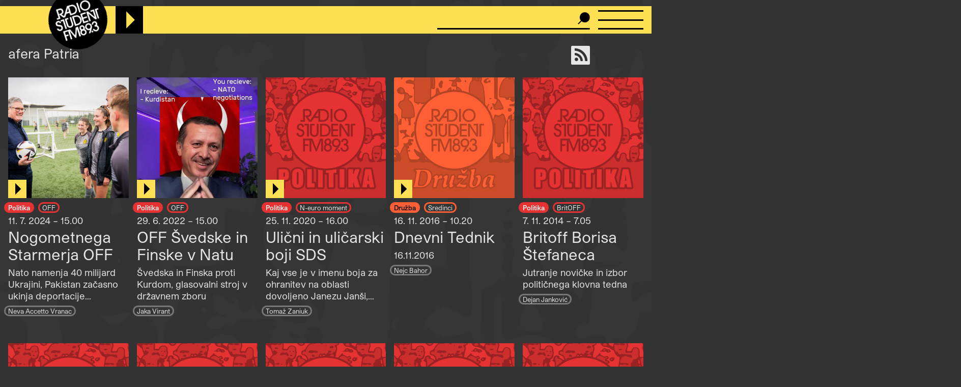

--- FILE ---
content_type: text/html; charset=UTF-8
request_url: https://radiostudent.si/oznake/afera-patria
body_size: 8184
content:
<!DOCTYPE html>
<html lang="sl" dir="ltr" prefix="og: https://ogp.me/ns#">
  <head>
    <meta charset="utf-8" />
<script>var _paq = _paq || [];(function(){var u=(("https:" == document.location.protocol) ? "https://anal.radiostudent.si/" : "http://anal.radiostudent.si/");_paq.push(["setSiteId", "1"]);_paq.push(["setTrackerUrl", u+"matomo.php"]);_paq.push(["setDoNotTrack", 1]);if (!window.matomo_search_results_active) {_paq.push(["trackPageView"]);}_paq.push(["setIgnoreClasses", ["no-tracking","colorbox"]]);_paq.push(["enableLinkTracking"]);var d=document,g=d.createElement("script"),s=d.getElementsByTagName("script")[0];g.type="text/javascript";g.defer=true;g.async=true;g.src=u+"matomo.js";s.parentNode.insertBefore(g,s);})();</script>
<meta name="robots" content="index, follow" />
<link rel="canonical" href="https://radiostudent.si/oznake/afera-patria" />
<meta property="og:site_name" content="Radio Študent" />
<meta property="og:url" content="https://radiostudent.si/oznake/afera-patria" />
<meta name="twitter:card" content="summary" />
<meta name="twitter:site" content="@radiostudent" />
<meta name="twitter:title" content="afera Patria" />
<meta name="twitter:creator" content="@radiostudent" />
<meta name="Generator" content="Drupal 11 (https://www.drupal.org)" />
<meta name="MobileOptimized" content="width" />
<meta name="HandheldFriendly" content="true" />
<meta name="viewport" content="width=device-width, initial-scale=1.0" />
<link rel="icon" href="/sites/default/files/favicon_3.ico" type="image/vnd.microsoft.icon" />

    <meta name="theme-color" content="#ffd200" />
    <title>afera Patria | Radio Študent</title>
    <link rel="stylesheet" media="all" href="/sites/default/files/css/css_7QG5zM5fhf5SlkHakfQIfcJ5YBR4EbU1Rs7csXeG3E0.css?delta=0&amp;language=sl&amp;theme=ereshnv&amp;include=eJw9i1EOgzAMQy-UNUdCbZOxipCgpGVw-6Ex7cd-1pPrwtS6-ZRrNadmin9KTzftrATVxLzYgZvkpsDO8dIdZ7GS5RH9lKYz8NGvXpB8bFnSb4LHtDd-B14vG145IM7ovGLJwXC7b6bVaAh_AAYsOmg" />
<link rel="stylesheet" media="all" href="/sites/default/files/css/css_NY3ivfxrNVDtKaPFjlZceyWwEESidKB--87hHsy7nUE.css?delta=1&amp;language=sl&amp;theme=ereshnv&amp;include=eJw9i1EOgzAMQy-UNUdCbZOxipCgpGVw-6Ex7cd-1pPrwtS6-ZRrNadmin9KTzftrATVxLzYgZvkpsDO8dIdZ7GS5RH9lKYz8NGvXpB8bFnSb4LHtDd-B14vG145IM7ovGLJwXC7b6bVaAh_AAYsOmg" />

    
  </head>

  <body class="taxonomy-term-bundle-aktualno_politicne_oznake path-taxonomy" temna-tema>
    
    <header class="layout-header" role="banner">
  <div id="block-ereshnv-branding">
  
    
        <a href="/" rel="home">
      <img src="/themes/custom/ereshnv/logo.svg" alt="Vstopna stran" fetchpriority="high" />
    </a>
      
</div>


  <div id="player-container"></div>
  <div class="search-bar">
    <form action="/iskanje" method="GET">
      <input name="niz" type="text">
      <input type="submit" style="display: none">
    </form>
  </div>
  <details id="nav-meni">
    <summary>
      <div id="menu-btn">
        <span></span>
        <span></span>
        <span></span>
      </div>
    </summary>

    <div class="layout-sidemenu">
      <nav role="navigation">
        <ul>
          <li>
            <a href="/" data-drupal-link-system-path="<front>" class="is-active">Vstopna stran</a>
          </li>
        </ul>
      </nav>
      <nav id="search-sidemenu-container">
        <ul>
          <li>
            <form action="/iskanje" method="GET" id="search-sidemenu">
              <input name="niz" type="text" placeholder="Išči">
            </form>
          </li>
        </ul>
      </nav>
      <nav role="navigation" aria-labelledby="block-mainnavigation-menu" id="block-mainnavigation">
            
  <h2 class="visually-hidden" id="block-mainnavigation-menu">Navigacijski meni</h2>
  

        <button class="zapri-meni"></button>
              <ul>
              <li>
        <a href="/program" data-drupal-link-system-path="program">Program</a>
              </li>
          <li>
        <a href="/politika" data-drupal-link-system-path="taxonomy/term/125">Politika</a>
              </li>
          <li>
        <a href="/glasba" data-drupal-link-system-path="taxonomy/term/123">Glasba</a>
              </li>
          <li>
        <a href="/kultura" data-drupal-link-system-path="taxonomy/term/127">Kultura</a>
              </li>
          <li>
        <a href="/druzba" data-drupal-link-system-path="taxonomy/term/126">Družba</a>
              </li>
          <li>
        <a href="/univerza" data-drupal-link-system-path="taxonomy/term/38002">Univerza</a>
              </li>
          <li>
        <a href="/znanost" data-drupal-link-system-path="taxonomy/term/46552">Znanost</a>
              </li>
          <li>
        <a href="/rtvs-prispevki" data-drupal-link-system-path="rtvs-prispevki">RTVŠ</a>
              </li>
          <li>
        <a href="/ostalo" title="Ostale vsebine" data-drupal-link-system-path="taxonomy/term/6161">Ostalo</a>
              </li>
          <li>
        <a href="/glasbena-oprema" data-drupal-link-system-path="glasbena-oprema">Glasbena oprema</a>
              </li>
          <li>
        <a href="/rs-hit" data-drupal-link-system-path="rs-hit">RŠ hit</a>
              </li>
          <li>
        <a href="/danasnji-mestni-napovednik" data-drupal-link-system-path="danasnji-mestni-napovednik">Mestni napovednik</a>
              </li>
          <li>
        <a href="/glasbeno-dogajanje" data-drupal-link-system-path="node/16553">Koncertni zapovednik</a>
              </li>
          <li>
        <a href="/#nedavni-komentarji" data-drupal-link-system-path="&lt;front&gt;">Komentarji</a>
              </li>
          <li>
        <a href="https://old.radiostudent.si" target="_blank" rel="noopener">Arhiv</a>
              </li>
          <li>
        <a href="https://radiostudent.si/donacije" target="_blank" rel="noopener">Podpri RŠ</a>
              </li>
          <li>
        <a href="https://trgovina.radiostudent.si" target="_blank" rel="noopener">Trgovina</a>
              </li>
        </ul>
  

  </nav>
<nav role="navigation" aria-labelledby="block-sociallinks-menu" id="block-sociallinks">
            
  <h2 class="visually-hidden" id="block-sociallinks-menu">Social links</h2>
  

                <ul class="clearfix">
              <li>
          <a target="_blank" href="https://obvestila.radiostudent.si/subscription/oNzBJAlbKM?locale=sl-SI">
            <i class="fa fa-envelope"></i>
          </a>
        </li>
              <li>
          <a target="_blank" href="https://zars.bandcamp.com/">
            <i class="fa fa-bandcamp"></i>
          </a>
        </li>
              <li>
          <a target="_blank" href="https://www.youtube.com/user/radiostudent893">
            <i class="fa fa-youtube"></i>
          </a>
        </li>
              <li>
          <a target="_blank" href="https://twitter.com/radiostudent">
            <i class="fa fa-twitter"></i>
          </a>
        </li>
              <li>
          <a target="_blank" href="https://www.facebook.com/radiostudent89.3">
            <i class="fa fa-facebook"></i>
          </a>
        </li>
              <li>
          <a target="_blank" href="https://www.instagram.com/radiostudent/">
            <i class="fa fa-instagram"></i>
          </a>
        </li>
              <li>
          <a target="_blank" href="https://vimeo.com/channels/radio">
            <i class="fa fa-vimeo"></i>
          </a>
        </li>
          </ul>
  

  </nav>
<nav role="navigation" aria-labelledby="block-ereshnv-vmesnik-menu" id="block-ereshnv-vmesnik">
            
  <h2 class="visually-hidden" id="block-ereshnv-vmesnik-menu">Vmesnik</h2>
  

                <ul class="clearfix">
              <li>
          <a href="#spremeni-temo">
            <i class="fa fa-adjust"></i>
          </a>
        </li>
          </ul>
  

  </nav>


    </div>
    <div class="sidemenu-bg"></div>
  </details>
  <div class="rep"></div>
</header>

<div class="body-container">
  <div id="layout-main-overlay"></div>
  <main role="main">
    <div data-drupal-messages-fallback class="hidden"></div>


    <div class="views-element-container" id="block-opis-oddaje-block">
  
    
    <div><div class="view view-opis-oddaje view-id-opis_oddaje view-display-id-block_1 js-view-dom-id-caf626d8759a826678e240fb0680d77b1f5da77ff91b720e2b41e93877f15ffa">
  
  
  
        
      <div class="views-row"><div class="views-field views-field-nothing">  <a href="https://radiostudent.si/oznake/afera-patria/podcast" target="_blank" rel="noopener"><i class="fa fa-rss" title="Naroči se na podcast"></i></a></div><div class="views-field views-field-name">  afera Patria</div><div class="views-field views-field-description__value">  </div></div>

    
        </div>
</div>

  </div>
<div id="block-ereshnv-system-main">
  
    
    <div class="views-element-container"><div class="view view-taxonomy-term view-id-taxonomy_term view-display-id-page_1 js-view-dom-id-e17a45ea1d44e755f66a60fa15faa5de5089670b1097c2ee49a9d353384af71e">
  
  
  
        
      <div class="views-view-grid-container">
  <div class="views-view-grid">
            <div class="views-item"><div class="node node--type-prispevek node--is-teaser node--promoted node--view-mode-teaser kategorija-">
  
<div  class="glava">
        <div class="field field--name-field-slika-media field--type-entity-reference field--label-hidden field__item"><div>
  
              <div class="field field--name-field-media-image field--type-image field--label-hidden field__item">  <a href="/politika/off/nogometnega-starmerja-off" hreflang="sl">


<img loading="lazy" src="/sites/default/files/styles/thumbnail_grid/public/2024-07/53673698543_7a65a73a46_b.jpg?h=199d8c1f&amp;itok=fbuWBViF" width="420" height="420" alt="" class="image image-style-thumbnail-grid" />


</a>
</div>
      <div class="field field--name-field-avtorstvo-slike field--type-string field--label-hidden">
  <div>Vir: Flickr</div>
</div>

</div>
</div>
            <div class="field field--name-field-posnetek-oddaje field--type-entity-reference field--label-hidden field__item"><div>
  
    <div class="field field--name-field-media-audio-file field--type-file field--label-visually_hidden">
    <div class="field__label visually-hidden">Audio file</div>
              <div class="field__item"><audio-file controls="controls" node-title="Nogometnega Starmerja OFF" node-url="/politika/off/nogometnega-starmerja-off">
  <a href="/sites/default/files/posnetki/off/2024-07-11-off-nogometnega-starmerja-off_0.mp3" target="_blank">
    Predvajaj
  </a>
</audio-file>
</div>
          </div>

</div>
</div>
      
  </div>  <div class="field field--name-field-oddaja-tip field--type-entity-reference field--label-hidden field__items">
                      <div class="field__item kategorija-125 oddaja-level-0 krovna-kategorija je-kategorija oddaja-tip-125"><a href="/politika" hreflang="sl">Politika</a></div>
                      <div class="field__item kategorija-125 oddaja-level-2 je-kategorija oddaja-tip-8"><a href="/politika/off" hreflang="sl">OFF</a></div>
      </div>
            <div class="field field--name-field-v-etru field--type-datetime field--label-hidden field__item">11. 7. 2024 – 15.00
</div>
      <div class="field field--name-title field--type-string field--label-hidden"><a href="/politika/off/nogometnega-starmerja-off" hreflang="sl">Nogometnega Starmerja OFF</a></div>
            <div class="field field--name-field-podnaslov field--type-string field--label-hidden field__item">Nato namenja 40 milijard Ukrajini, Pakistan začasno ukinja deportacije Afganistancev</div>
            <div class="field field--name-uid field--type-string field--label-hidden"><a href="/ljudje/neva-accetto-vranac" hreflang="sl">Neva Accetto Vranac</a></div>
  
</div>
</div>
        <div class="views-item"><div class="node node--type-prispevek node--is-teaser node--promoted node--view-mode-teaser kategorija-">
  
<div  class="glava">
        <div class="field field--name-field-slika-media field--type-entity-reference field--label-hidden field__item"><div>
  
              <div class="field field--name-field-media-image field--type-image field--label-hidden field__item">  <a href="/politika/off/off-svedske-in-finske-v-natu" hreflang="sl">


<img loading="lazy" src="/sites/default/files/styles/thumbnail_grid/public/slike/2022-06-29-off-svedske-in-finske-v-natu-139244.jpg?h=70bd4273&amp;itok=QKQjR8wI" width="420" height="420" class="image image-style-thumbnail-grid" />


</a>
</div>
      
</div>
</div>
            <div class="field field--name-field-posnetek-oddaje field--type-entity-reference field--label-hidden field__item"><div>
  
    <div class="field field--name-field-media-audio-file field--type-file field--label-visually_hidden">
    <div class="field__label visually-hidden">Audio file</div>
              <div class="field__item"><audio-file controls="controls" node-title="OFF Švedske in Finske v Natu" node-url="/politika/off/off-svedske-in-finske-v-natu">
  <a href="/sites/default/files/posnetki/off/2022-06-29-off-off-svedske-in-finske-v-natu.mp3" target="_blank">
    Predvajaj
  </a>
</audio-file>
</div>
          </div>

</div>
</div>
      
  </div>  <div class="field field--name-field-oddaja-tip field--type-entity-reference field--label-hidden field__items">
                      <div class="field__item kategorija-125 oddaja-level-0 krovna-kategorija je-kategorija oddaja-tip-125"><a href="/politika" hreflang="sl">Politika</a></div>
                      <div class="field__item kategorija-125 oddaja-level-2 je-kategorija oddaja-tip-8"><a href="/politika/off" hreflang="sl">OFF</a></div>
      </div>
            <div class="field field--name-field-v-etru field--type-datetime field--label-hidden field__item">29. 6. 2022 – 15.00
</div>
      <div class="field field--name-title field--type-string field--label-hidden"><a href="/politika/off/off-svedske-in-finske-v-natu" hreflang="sl">OFF Švedske in Finske v Natu</a></div>
            <div class="field field--name-field-podnaslov field--type-string field--label-hidden field__item">Švedska in Finska proti Kurdom, glasovalni stroj v državnem zboru</div>
            <div class="field field--name-uid field--type-string field--label-hidden"><a href="/ljudje/jaka-virant" hreflang="sl">Jaka Virant</a></div>
  
</div>
</div>
        <div class="views-item"><div class="node node--type-prispevek node--is-teaser node--promoted node--view-mode-teaser kategorija-">
  
<div  class="glava">
        <div class="field field--name-field-slika-media field--type-entity-reference field--label-hidden field__item"><div>
  
              <div class="field field--name-field-media-image field--type-image field--label-hidden field__item">  <a href="/politika/n-euro-moment/ulicni-in-ulicarski-boji-sds" hreflang="sl">

<div class="slika-nima-avtorstva">

<img loading="lazy" class="slika-nima-avtorstva image image-style-thumbnail-grid" title="Slika nima avtorstva!" src="/sites/default/files/styles/thumbnail_grid/public/politika.png?itok=s_wdN6Im" width="420" height="420" />

</div>

</a>
</div>
      
</div>
</div>
            <div class="field field--name-field-posnetek-oddaje field--type-entity-reference field--label-hidden field__item"><div>
  
    <div class="field field--name-field-media-audio-file field--type-file field--label-visually_hidden">
    <div class="field__label visually-hidden">Audio file</div>
              <div class="field__item"><audio-file controls="controls" node-title="Ulični in uličarski boji SDS" node-url="/politika/n-euro-moment/ulicni-in-ulicarski-boji-sds">
  <a href="/sites/default/files/posnetki/n-euro-moment/2020-11-25-n-euro-moment-uli%C4%8Dni-in-uli%C4%8Darski-boji-sds.mp3" target="_blank">
    Predvajaj
  </a>
</audio-file>
</div>
          </div>

</div>
</div>
      
  </div>  <div class="field field--name-field-oddaja-tip field--type-entity-reference field--label-hidden field__items">
                      <div class="field__item kategorija-125 oddaja-level-0 krovna-kategorija je-kategorija oddaja-tip-125"><a href="/politika" hreflang="sl">Politika</a></div>
                      <div class="field__item kategorija-125 oddaja-level-2 je-kategorija oddaja-tip-18"><a href="/politika/n-euro-moment" hreflang="sl">N-euro moment</a></div>
      </div>
            <div class="field field--name-field-v-etru field--type-datetime field--label-hidden field__item">25. 11. 2020 – 16.00
</div>
      <div class="field field--name-title field--type-string field--label-hidden"><a href="/politika/n-euro-moment/ulicni-in-ulicarski-boji-sds" hreflang="sl">Ulični in uličarski boji SDS</a></div>
            <div class="field field--name-field-podnaslov field--type-string field--label-hidden field__item">Kaj vse je v imenu boja za ohranitev na oblasti dovoljeno Janezu Janši, poslancem in drugim članom SDS?</div>
            <div class="field field--name-uid field--type-string field--label-hidden"><a href="/ljudje/tomaz-zaniuk" hreflang="sl">Tomaž Zaniuk</a></div>
  
</div>
</div>
        <div class="views-item"><div class="node node--type-prispevek node--is-teaser node--promoted node--view-mode-teaser kategorija-">
  
<div  class="glava">
        <div class="field field--name-field-slika-media field--type-entity-reference field--label-hidden field__item"><div>
  
              <div class="field field--name-field-media-image field--type-image field--label-hidden field__item">  <a href="/druzba/sredinci/dnevni-tednik-5" hreflang="sl">

<div class="slika-nima-avtorstva">

<img loading="lazy" class="slika-nima-avtorstva image image-style-thumbnail-grid" title="Slika nima avtorstva!" src="/sites/default/files/styles/thumbnail_grid/public/druzba.png?itok=Soim_ZCU" width="420" height="420" />

</div>

</a>
</div>
      
</div>
</div>
            <div class="field field--name-field-posnetek-oddaje field--type-entity-reference field--label-hidden field__item"><div>
  
    <div class="field field--name-field-media-audio-file field--type-file field--label-visually_hidden">
    <div class="field__label visually-hidden">Audio file</div>
              <div class="field__item"><audio-file controls="controls" node-title="Dnevni Tednik" node-url="/druzba/sredinci/dnevni-tednik-5">
  <a href="/sites/default/files/posnetki/Sredopetne%20klinke/2016-11-16-sredopetne-klinke-dnevni-tednik.mp3" target="_blank">
    Predvajaj
  </a>
</audio-file>
</div>
          </div>

</div>
</div>
      
  </div>  <div class="field field--name-field-oddaja-tip field--type-entity-reference field--label-hidden field__items">
                      <div class="field__item kategorija-126 oddaja-level-0 krovna-kategorija je-kategorija oddaja-tip-126"><a href="/druzba" hreflang="sl">Družba</a></div>
                      <div class="field__item kategorija-126 oddaja-level-2 je-kategorija oddaja-tip-17589"><a href="/druzba/sredinci" hreflang="sl">Sredinci</a></div>
      </div>
            <div class="field field--name-field-v-etru field--type-datetime field--label-hidden field__item">16. 11. 2016 – 10.20
</div>
      <div class="field field--name-title field--type-string field--label-hidden"><a href="/druzba/sredinci/dnevni-tednik-5" hreflang="sl">Dnevni Tednik</a></div>
            <div class="field field--name-field-podnaslov field--type-string field--label-hidden field__item">16.11.2016</div>
            <div class="field field--name-uid field--type-string field--label-hidden"><a href="/ljudje/nejc-bahor" hreflang="sl">Nejc Bahor</a></div>
  
</div>
</div>
                <div class="views-item"><div class="node node--type-prispevek node--is-teaser node--promoted node--view-mode-teaser kategorija-">
  
<div  class="glava">
        <div class="field field--name-field-slika-media field--type-entity-reference field--label-hidden field__item"><div>
  
              <div class="field field--name-field-media-image field--type-image field--label-hidden field__item">  <a href="/politika/britoff/britoff-borisa-stefaneca" hreflang="sl">

<div class="slika-nima-avtorstva">

<img loading="lazy" class="slika-nima-avtorstva image image-style-thumbnail-grid" title="Slika nima avtorstva!" src="/sites/default/files/styles/thumbnail_grid/public/politika.png?itok=s_wdN6Im" width="420" height="420" />

</div>

</a>
</div>
      
</div>
</div>

  </div>  <div class="field field--name-field-oddaja-tip field--type-entity-reference field--label-hidden field__items">
                      <div class="field__item kategorija-125 oddaja-level-0 krovna-kategorija je-kategorija oddaja-tip-125"><a href="/politika" hreflang="sl">Politika</a></div>
                      <div class="field__item kategorija-125 oddaja-level-2 je-kategorija oddaja-tip-738"><a href="/politika/britoff" hreflang="sl">BritOFF</a></div>
      </div>
            <div class="field field--name-field-v-etru field--type-datetime field--label-hidden field__item">7. 11. 2014 – 7.05
</div>
      <div class="field field--name-title field--type-string field--label-hidden"><a href="/politika/britoff/britoff-borisa-stefaneca" hreflang="sl">Britoff Borisa Štefaneca</a></div>
            <div class="field field--name-field-podnaslov field--type-string field--label-hidden field__item">Jutranje novičke in izbor političnega klovna tedna</div>
            <div class="field field--name-uid field--type-string field--label-hidden"><a href="/ljudje/dejan-jankovic" hreflang="sl">Dejan Janković</a></div>
  
</div>
</div>
        <div class="views-item"><div class="node node--type-prispevek node--is-teaser node--promoted node--view-mode-teaser kategorija-">
  
<div  class="glava">
        <div class="field field--name-field-slika-media field--type-entity-reference field--label-hidden field__item"><div>
  
              <div class="field field--name-field-media-image field--type-image field--label-hidden field__item">  <a href="/politika/n-euro-moment/zvita-podlasica-2014" hreflang="sl">

<div class="slika-nima-avtorstva">

<img loading="lazy" class="slika-nima-avtorstva image image-style-thumbnail-grid" title="Slika nima avtorstva!" src="/sites/default/files/styles/thumbnail_grid/public/politika.png?itok=s_wdN6Im" width="420" height="420" />

</div>

</a>
</div>
      
</div>
</div>
            <div class="field field--name-field-posnetek-oddaje field--type-entity-reference field--label-hidden field__item"><div>
  
    <div class="field field--name-field-media-audio-file field--type-file field--label-visually_hidden">
    <div class="field__label visually-hidden">Audio file</div>
              <div class="field__item"><audio-file controls="controls" node-title="Zvita podlasica 2014" node-url="/politika/n-euro-moment/zvita-podlasica-2014">
  <a href="/sites/default/files/posnetki/N-euro%20moment/2014-06-18-n-euro-moment-zvita-podlasica-2014.mp3" target="_blank">
    Predvajaj
  </a>
</audio-file>
</div>
          </div>

</div>
</div>
      
  </div>  <div class="field field--name-field-oddaja-tip field--type-entity-reference field--label-hidden field__items">
                      <div class="field__item kategorija-125 oddaja-level-0 krovna-kategorija je-kategorija oddaja-tip-125"><a href="/politika" hreflang="sl">Politika</a></div>
                      <div class="field__item kategorija-125 oddaja-level-2 je-kategorija oddaja-tip-18"><a href="/politika/n-euro-moment" hreflang="sl">N-euro moment</a></div>
      </div>
            <div class="field field--name-field-v-etru field--type-datetime field--label-hidden field__item">18. 6. 2014 – 15.00
</div>
      <div class="field field--name-title field--type-string field--label-hidden"><a href="/politika/n-euro-moment/zvita-podlasica-2014" hreflang="sl">Zvita podlasica 2014</a></div>
            <div class="field field--name-field-podnaslov field--type-string field--label-hidden field__item">Kdo je Zvita podlasica slovenskega političnega prostora 2014?  </div>
            <div class="field field--name-uid field--type-string field--label-hidden"><a href="/ljudje/tomaz-zaniuk" hreflang="sl">Tomaž Zaniuk</a></div>
  
</div>
</div>
        <div class="views-item"><div class="node node--type-prispevek node--is-teaser node--promoted node--view-mode-teaser kategorija-">
  
<div  class="glava">
        <div class="field field--name-field-slika-media field--type-entity-reference field--label-hidden field__item"><div>
  
              <div class="field field--name-field-media-image field--type-image field--label-hidden field__item">  <a href="/politika/britoff/britoff-azijskega-povezovanja" hreflang="sl">

<div class="slika-nima-avtorstva">

<img loading="lazy" class="slika-nima-avtorstva image image-style-thumbnail-grid" title="Slika nima avtorstva!" src="/sites/default/files/styles/thumbnail_grid/public/politika.png?itok=s_wdN6Im" width="420" height="420" />

</div>

</a>
</div>
      
</div>
</div>

  </div>  <div class="field field--name-field-oddaja-tip field--type-entity-reference field--label-hidden field__items">
                      <div class="field__item kategorija-125 oddaja-level-0 krovna-kategorija je-kategorija oddaja-tip-125"><a href="/politika" hreflang="sl">Politika</a></div>
                      <div class="field__item kategorija-125 oddaja-level-2 je-kategorija oddaja-tip-738"><a href="/politika/britoff" hreflang="sl">BritOFF</a></div>
      </div>
            <div class="field field--name-field-v-etru field--type-datetime field--label-hidden field__item">23. 5. 2014 – 10.00
</div>
      <div class="field field--name-title field--type-string field--label-hidden"><a href="/politika/britoff/britoff-azijskega-povezovanja" hreflang="sl">Britoff azijskega povezovanja</a></div>
            <div class="field field--name-field-podnaslov field--type-string field--label-hidden field__item">Iranski jederski program, LGBT-pravice po svetu in zasedba irske banke.*</div>
            <div class="field field--name-uid field--type-string field--label-hidden"><a href="/ljudje/dejan-jankovic" hreflang="sl">Dejan Janković</a></div>
  
</div>
</div>
        <div class="views-item"><div class="node node--type-prispevek node--is-teaser node--promoted node--view-mode-teaser kategorija-">
  
<div  class="glava">
        <div class="field field--name-field-slika-media field--type-entity-reference field--label-hidden field__item"><div>
  
              <div class="field field--name-field-media-image field--type-image field--label-hidden field__item">  <a href="/politika/n-euro-moment/ujetniki-politicno-motiviranih-procesov" hreflang="sl">

<div class="slika-nima-avtorstva">

<img loading="lazy" class="slika-nima-avtorstva image image-style-thumbnail-grid" title="Slika nima avtorstva!" src="/sites/default/files/styles/thumbnail_grid/public/politika.png?itok=s_wdN6Im" width="420" height="420" />

</div>

</a>
</div>
      
</div>
</div>
            <div class="field field--name-field-posnetek-oddaje field--type-entity-reference field--label-hidden field__item"><div>
  
    <div class="field field--name-field-media-audio-file field--type-file field--label-visually_hidden">
    <div class="field__label visually-hidden">Audio file</div>
              <div class="field__item"><audio-file controls="controls" node-title="Ujetniki politično motiviranih procesov" node-url="/politika/n-euro-moment/ujetniki-politicno-motiviranih-procesov">
  <a href="/sites/default/files/posnetki/N-euro%20moment/2014-03-19-n-euro-moment-ujetniki-politi%C4%8Dno-motiviranih-procesov.mp3" target="_blank">
    Predvajaj
  </a>
</audio-file>
</div>
          </div>

</div>
</div>
      
  </div>  <div class="field field--name-field-oddaja-tip field--type-entity-reference field--label-hidden field__items">
                      <div class="field__item kategorija-125 oddaja-level-0 krovna-kategorija je-kategorija oddaja-tip-125"><a href="/politika" hreflang="sl">Politika</a></div>
                      <div class="field__item kategorija-125 oddaja-level-2 je-kategorija oddaja-tip-18"><a href="/politika/n-euro-moment" hreflang="sl">N-euro moment</a></div>
      </div>
            <div class="field field--name-field-v-etru field--type-datetime field--label-hidden field__item">19. 3. 2014 – 15.00
</div>
      <div class="field field--name-title field--type-string field--label-hidden"><a href="/politika/n-euro-moment/ujetniki-politicno-motiviranih-procesov" hreflang="sl">Ujetniki politično motiviranih procesov</a></div>
            <div class="field field--name-field-podnaslov field--type-string field--label-hidden field__item">Tudi pred evropskimi in lokalnimi volitvami ujetniki politično motiviranih procesov ostajajo domači volivci.</div>
            <div class="field field--name-uid field--type-string field--label-hidden"><a href="/ljudje/tomaz-zaniuk" hreflang="sl">Tomaž Zaniuk</a></div>
  
</div>
</div>
                <div class="views-item"><div class="node node--type-prispevek node--is-teaser node--promoted node--view-mode-teaser kategorija-">
  
<div  class="glava">
        <div class="field field--name-field-slika-media field--type-entity-reference field--label-hidden field__item"><div>
  
              <div class="field field--name-field-media-image field--type-image field--label-hidden field__item">  <a href="/politika/britoff/po-britoffu-milijoni" hreflang="sl">

<div class="slika-nima-avtorstva">

<img loading="lazy" class="slika-nima-avtorstva image image-style-thumbnail-grid" title="Slika nima avtorstva!" src="/sites/default/files/styles/thumbnail_grid/public/politika.png?itok=s_wdN6Im" width="420" height="420" />

</div>

</a>
</div>
      
</div>
</div>

  </div>  <div class="field field--name-field-oddaja-tip field--type-entity-reference field--label-hidden field__items">
                      <div class="field__item kategorija-125 oddaja-level-0 krovna-kategorija je-kategorija oddaja-tip-125"><a href="/politika" hreflang="sl">Politika</a></div>
                      <div class="field__item kategorija-125 oddaja-level-2 je-kategorija oddaja-tip-738"><a href="/politika/britoff" hreflang="sl">BritOFF</a></div>
      </div>
            <div class="field field--name-field-v-etru field--type-datetime field--label-hidden field__item">4. 2. 2014 – 10.05
</div>
      <div class="field field--name-title field--type-string field--label-hidden"><a href="/politika/britoff/po-britoffu-milijoni" hreflang="sl">Po britoffu milijoni</a></div>
            <div class="field field--name-field-podnaslov field--type-string field--label-hidden field__item">... tudi trupel ostaja veliko...</div>
            <div class="field field--name-uid field--type-string field--label-hidden"><a href="/ljudje/polona-torkar" hreflang="sl">Polona Torkar</a></div>
  
</div>
</div>
        <div class="views-item"><div class="node node--type-prispevek node--is-teaser node--promoted node--view-mode-teaser kategorija-">
  
<div  class="glava">
        <div class="field field--name-field-slika-media field--type-entity-reference field--label-hidden field__item"><div>
  
              <div class="field field--name-field-media-image field--type-image field--label-hidden field__item">  <a href="/politika/n-euro-moment/politika-premikanja-po-okopih" hreflang="sl">

<div class="slika-nima-avtorstva">

<img loading="lazy" class="slika-nima-avtorstva image image-style-thumbnail-grid" title="Slika nima avtorstva!" src="/sites/default/files/styles/thumbnail_grid/public/politika.png?itok=s_wdN6Im" width="420" height="420" />

</div>

</a>
</div>
      
</div>
</div>
            <div class="field field--name-field-posnetek-oddaje field--type-entity-reference field--label-hidden field__item"><div>
  
    <div class="field field--name-field-media-audio-file field--type-file field--label-visually_hidden">
    <div class="field__label visually-hidden">Audio file</div>
              <div class="field__item"><audio-file controls="controls" node-title="Politika premikanja po okopih" node-url="/politika/n-euro-moment/politika-premikanja-po-okopih">
  <a href="/sites/default/files/posnetki/N-euro%20moment/2013-06-12-n-euro-moment-politika-premikanja-po-okopih.mp3" target="_blank">
    Predvajaj
  </a>
</audio-file>
</div>
          </div>

</div>
</div>
      
  </div>  <div class="field field--name-field-oddaja-tip field--type-entity-reference field--label-hidden field__items">
                      <div class="field__item kategorija-125 oddaja-level-0 krovna-kategorija je-kategorija oddaja-tip-125"><a href="/politika" hreflang="sl">Politika</a></div>
                      <div class="field__item kategorija-125 oddaja-level-2 je-kategorija oddaja-tip-18"><a href="/politika/n-euro-moment" hreflang="sl">N-euro moment</a></div>
      </div>
            <div class="field field--name-field-v-etru field--type-datetime field--label-hidden field__item">12. 6. 2013 – 15.00
</div>
      <div class="field field--name-title field--type-string field--label-hidden"><a href="/politika/n-euro-moment/politika-premikanja-po-okopih" hreflang="sl">Politika premikanja po okopih</a></div>
            <div class="field field--name-field-podnaslov field--type-string field--label-hidden field__item">Kaj se je v enem tednu zgodilo v zadevi Patria? Nič...</div>
            <div class="field field--name-uid field--type-string field--label-hidden"><a href="/ljudje/tomaz-zaniuk" hreflang="sl">Tomaž Zaniuk</a></div>
  
</div>
</div>
        <div class="views-item"><div class="node node--type-prispevek node--is-teaser node--promoted node--view-mode-teaser kategorija-">
  
<div  class="glava">
        <div class="field field--name-field-slika-media field--type-entity-reference field--label-hidden field__item"><div>
  
              <div class="field field--name-field-media-image field--type-image field--label-hidden field__item">  <a href="/druzba/risanka/lotevamo-se-remonta-druge-veje-oblasti" hreflang="sl">


<img loading="lazy" src="/sites/default/files/styles/thumbnail_grid/public/slike/2013-06-07-lotevamo-se-remonta-druge-veje-oblasti-16380.jpg?h=67eabc4d&amp;itok=lJt-o1zt" width="420" height="420" class="image image-style-thumbnail-grid" />


</a>
</div>
      <div class="field field--name-field-avtorstvo-slike field--type-string field--label-hidden">
  <div>Vir: Lastni vir</div>
</div>

</div>
</div>
            <div class="field field--name-field-posnetek-oddaje field--type-entity-reference field--label-hidden field__item"><div>
  
    <div class="field field--name-field-media-audio-file field--type-file field--label-visually_hidden">
    <div class="field__label visually-hidden">Audio file</div>
              <div class="field__item"><audio-file controls="controls" node-title="Lotevamo se remonta druge veje oblasti!" node-url="/druzba/risanka/lotevamo-se-remonta-druge-veje-oblasti">
  <a href="/sites/default/files/posnetki/Risanka/2013-06-07-risanka-lotevamo-se-remonta-druge-veje-oblasti.mp3" target="_blank">
    Predvajaj
  </a>
</audio-file>
</div>
          </div>

</div>
</div>
      
  </div>  <div class="field field--name-field-oddaja-tip field--type-entity-reference field--label-hidden field__items">
                      <div class="field__item kategorija-126 oddaja-level-0 krovna-kategorija je-kategorija oddaja-tip-126"><a href="/druzba" hreflang="sl">Družba</a></div>
                      <div class="field__item kategorija-126 oddaja-level-2 je-kategorija oddaja-tip-107"><a href="/druzba/risanka" hreflang="sl">Risanka</a></div>
      </div>
            <div class="field field--name-field-v-etru field--type-datetime field--label-hidden field__item">7. 6. 2013 – 12.00
</div>
      <div class="field field--name-title field--type-string field--label-hidden"><a href="/druzba/risanka/lotevamo-se-remonta-druge-veje-oblasti" hreflang="sl">Lotevamo se remonta druge veje oblasti!</a></div>
            <div class="field field--name-field-podnaslov field--type-string field--label-hidden field__item">195. RISANKA RADIA ŠTUDENT</div>
            <div class="field field--name-uid field--type-string field--label-hidden"><a href="/ljudje/rok-kuslan" hreflang="sl">Rok Kušlan</a></div>
  
</div>
</div>
        <div class="views-item"><div class="node node--type-prispevek node--is-teaser node--promoted node--view-mode-teaser kategorija-">
  
<div  class="glava">
        <div class="field field--name-field-slika-media field--type-entity-reference field--label-hidden field__item"><div>
  
              <div class="field field--name-field-media-image field--type-image field--label-hidden field__item">  <a href="/politika/offsajd/sodba-v-primeru-patria" hreflang="sl">

<div class="slika-nima-avtorstva">

<img loading="lazy" class="slika-nima-avtorstva image image-style-thumbnail-grid" title="Slika nima avtorstva!" src="/sites/default/files/styles/thumbnail_grid/public/politika.png?itok=s_wdN6Im" width="420" height="420" />

</div>

</a>
</div>
      
</div>
</div>
            <div class="field field--name-field-posnetek-oddaje field--type-entity-reference field--label-hidden field__item"><div>
  
    <div class="field field--name-field-media-audio-file field--type-file field--label-visually_hidden">
    <div class="field__label visually-hidden">Audio file</div>
              <div class="field__item"><audio-file controls="controls" node-title="Sodba v primeru Patria" node-url="/politika/offsajd/sodba-v-primeru-patria">
  <a href="/sites/default/files/posnetki/OFFsajd/2013-06-05-offsajd-sodba-v-primeru-patria.mp3" target="_blank">
    Predvajaj
  </a>
</audio-file>
</div>
          </div>

</div>
</div>
      
  </div>  <div class="field field--name-field-oddaja-tip field--type-entity-reference field--label-hidden field__items">
                      <div class="field__item kategorija-125 oddaja-level-0 krovna-kategorija je-kategorija oddaja-tip-125"><a href="/politika" hreflang="sl">Politika</a></div>
                      <div class="field__item kategorija-125 oddaja-level-2 je-kategorija oddaja-tip-9"><a href="/politika/offsajd" hreflang="sl">OFFsajd</a></div>
      </div>
            <div class="field field--name-field-v-etru field--type-datetime field--label-hidden field__item">5. 6. 2013 – 17.00
</div>
      <div class="field field--name-title field--type-string field--label-hidden"><a href="/politika/offsajd/sodba-v-primeru-patria" hreflang="sl">Sodba v primeru Patria</a></div>
            <div class="field field--name-field-podnaslov field--type-string field--label-hidden field__item">Janša, Krkovič in Črnkovič spoznani za krive</div>
            <div class="field field--name-uid field--type-string field--label-hidden"><a href="/ljudje/tadej-lapanja" hreflang="sl">Tadej Lapanja</a></div>
  
</div>
</div>
          </div>
</div>

    
        </div>
</div>

  </div>
<div class="views-element-container" id="block-ereshnv-views-block-uredniski-bannerji-block-1">
  
    
    <div><div class="view view-uredniski-bannerji view-id-uredniski_bannerji view-display-id-block_1 js-view-dom-id-8671d090fd1c60d17e7584fa6a30705915ad61028a03b1afc03c3c2c001fb343">
  
  
  
        
      <div class="views-row">  <a href="https://radiostudent.si/avdicija" target="_blank" rel="noopener"><div>
  
              <div class="field field--name-field-media-image field--type-image field--label-hidden field__item">  


<img loading="lazy" src="/sites/default/files/2026-01/avdicija-sluzbe-podaljsanje.gif" width="408" height="340" alt="" class="image" />


</div>
      <div class="field field--name-field-avtorstvo-slike field--type-string field--label-hidden">
  <div>Vir: RŠ</div>
</div>

</div>
</a></div>
<div class="views-row">  <a href="https://tresk.si/d/2026/natecaji-17" target="_blank" rel="noopener"><div>
  
              <div class="field field--name-field-media-image field--type-image field--label-hidden field__item">  


<img loading="lazy" src="/sites/default/files/2026-01/gif-spletka-natecaji.gif" width="408" height="340" alt="" class="image" />


</div>
      <div class="field field--name-field-avtorstvo-slike field--type-string field--label-hidden">
  <div>Vir: RŠ</div>
</div>

</div>
</a></div>
<div class="views-row">  <a href="https://radiostudent.si/solidarnostni-sklad-razrednega-broja" target="_blank" rel="noopener"><div>
  
              <div class="field field--name-field-media-image field--type-image field--label-hidden field__item">  


<img loading="lazy" src="/sites/default/files/2025-10/gif_projekta_uvozeni_delavci_brez_dela.gif" width="408" height="340" alt="" class="image" />


</div>
      <div class="field field--name-field-avtorstvo-slike field--type-string field--label-hidden">
  <div>Vir: Veronika Tržan</div>
</div>

</div>
</a></div>

    
        </div>
</div>

  </div>


  </main>
  <footer class="layout-footer" role="contentinfo">
    <div class="footer">
  <div id="block-footerlogo">
  
    
                <div class="field field--name-body field--type-text-with-summary field--label-hidden field__item"><a href="/"><img src="/themes/custom/ereshnv/logo.svg"></a></div>
      
  </div>
<nav role="navigation" aria-labelledby="block-koristnepovezave-menu" id="block-koristnepovezave">
            
  <h2 class="visually-hidden" id="block-koristnepovezave-menu">Noga - Prvi stolpec (Koristne povezave)</h2>
  

        <button class="zapri-meni"></button>
              <ul>
              <li>
        <a href="/kontakti" data-drupal-link-system-path="node/100001">Kontakti</a>
              </li>
          <li>
        <a href="/info" data-drupal-link-system-path="node/100003">O Radiu Študent</a>
              </li>
          <li>
        <a href="http://www.radiostudent.si/marketing/" target="_blank" rel="noopener">Marketing in produkcija</a>
              </li>
          <li>
        <a href="http://zalozba.radiostudent.si/" target="_blank" rel="noopener">Trgovina</a>
              </li>
          <li>
        <a href="/studio" data-drupal-link-system-path="node/101080">Glasbeni studio</a>
              </li>
          <li>
        <a href="/user/login?current=/oznake/afera-patria" data-drupal-link-system-path="user/login">Prijava</a>
              </li>
          <li>
        <a href="/sites/default/files/2025-02/izjava-o-varstvu-osebnih-podatkov-rs-2025_0.pdf">Izjava o varstvu podatkov</a>
              </li>
        </ul>
  

  </nav>
<nav role="navigation" aria-labelledby="block-projektirs-menu" id="block-projektirs">
            
  <h2 class="visually-hidden" id="block-projektirs-menu">Noga - Drugi stolpec (projekti)</h2>
  

        <button class="zapri-meni"></button>
              <ul>
              <li>
        <a href="https://zalozba.radiostudent.si" target="_blank" rel="noopener">Založba Radia Študent</a>
              </li>
          <li>
        <a href="http://radiostudent.si/klubskimaraton/" target="_blank" rel="noopener">Klubski maraton</a>
              </li>
          <li>
        <a href="https://tresk.si" target="_blank" rel="noopener">Festival Tresk</a>
              </li>
          <li>
        <a href="http://www.radiostudent.si/radar" target="_blank" rel="noopener">Radar</a>
              </li>
          <li>
        <a href="/projekti" data-drupal-link-system-path="projekti">Projekti RŠ</a>
              </li>
        </ul>
  

  </nav>
<nav role="navigation" aria-labelledby="block-ereshnv-nogatretjistolpecdoniraj-menu" id="block-ereshnv-nogatretjistolpecdoniraj">
            
  <h2 class="visually-hidden" id="block-ereshnv-nogatretjistolpecdoniraj-menu">Noga tretji stolpec (doniraj)</h2>
  

        <button class="zapri-meni"></button>
              <ul>
              <li>
        <a href="https://radiostudent.si/donacije" target="_blank" rel="noopener">Doniraj</a>
              </li>
        </ul>
  

  </nav>
<div id="block-ereshnv-acflogo">
  
    
                <div class="field field--name-body field--type-text-with-summary field--label-hidden field__item"><img src="/sites/default/files/inline-images/Active-citizens-fund_White%404x_0.png" data-entity-uuid="790daa49-c346-44c8-a38f-99a86d669ade" data-entity-type="file" width="193" alt="Active citizens fund logo" height="1173" loading="lazy"></div>
      
  </div>
<nav role="navigation" aria-labelledby="block-ereshnv-sociallinks-menu" id="block-ereshnv-sociallinks">
            
  <h2 class="visually-hidden" id="block-ereshnv-sociallinks-menu">Social links</h2>
  

                <ul class="clearfix">
              <li>
          <a target="_blank" href="https://obvestila.radiostudent.si/subscription/oNzBJAlbKM?locale=sl-SI">
            <i class="fa fa-envelope"></i>
          </a>
        </li>
              <li>
          <a target="_blank" href="https://zars.bandcamp.com/">
            <i class="fa fa-bandcamp"></i>
          </a>
        </li>
              <li>
          <a target="_blank" href="https://www.youtube.com/user/radiostudent893">
            <i class="fa fa-youtube"></i>
          </a>
        </li>
              <li>
          <a target="_blank" href="https://twitter.com/radiostudent">
            <i class="fa fa-twitter"></i>
          </a>
        </li>
              <li>
          <a target="_blank" href="https://www.facebook.com/radiostudent89.3">
            <i class="fa fa-facebook"></i>
          </a>
        </li>
              <li>
          <a target="_blank" href="https://www.instagram.com/radiostudent/">
            <i class="fa fa-instagram"></i>
          </a>
        </li>
              <li>
          <a target="_blank" href="https://vimeo.com/channels/radio">
            <i class="fa fa-vimeo"></i>
          </a>
        </li>
          </ul>
  

  </nav>

</div>

  </footer>
</div>


    
    <script type="application/json" data-drupal-selector="drupal-settings-json">{"path":{"baseUrl":"\/","pathPrefix":"","currentPath":"taxonomy\/term\/14118","currentPathIsAdmin":false,"isFront":false,"currentLanguage":"sl"},"pluralDelimiter":"\u0003","suppressDeprecationErrors":true,"matomo":{"disableCookies":false,"trackColorbox":true,"trackMailto":true},"rs":{"gindex":{"url":"https:\/\/gindex.radiostudent.si\/latest_song"}},"data":{"extlink":{"extTarget":true,"extTargetAppendNewWindowDisplay":true,"extTargetAppendNewWindowLabel":"(opens in a new window)","extTargetNoOverride":true,"extNofollow":false,"extTitleNoOverride":false,"extNoreferrer":true,"extFollowNoOverride":false,"extClass":"0","extLabel":"(link is external)","extImgClass":false,"extSubdomains":true,"extExclude":"","extInclude":"","extCssExclude":"","extCssInclude":"","extCssExplicit":"","extAlert":false,"extAlertText":"This link will take you to an external web site. We are not responsible for their content.","extHideIcons":false,"mailtoClass":"mailto","telClass":"","mailtoLabel":"(link sends email)","telLabel":"(link is a phone number)","extUseFontAwesome":false,"extIconPlacement":"append","extPreventOrphan":false,"extFaLinkClasses":"fa fa-external-link","extFaMailtoClasses":"fa fa-envelope-o","extAdditionalLinkClasses":"","extAdditionalMailtoClasses":"","extAdditionalTelClasses":"","extFaTelClasses":"fa fa-phone","allowedDomains":[],"extExcludeNoreferrer":""}},"ckeditorAccordion":{"accordionStyle":{"collapseAll":null,"keepRowsOpen":null,"animateAccordionOpenAndClose":1,"openTabsWithHash":1,"allowHtmlInTitles":0}},"field_group":{"html_element":{"mode":"teaser","context":"view","settings":{"classes":"glava","show_empty_fields":false,"id":"","element":"div","show_label":false,"label_element":"h3","label_element_classes":"","attributes":"","effect":"none","speed":"fast"}}},"colorbox":{"transition":"fade","speed":150,"opacity":0.85,"slideshow":false,"slideshowAuto":true,"slideshowSpeed":2500,"slideshowStart":"start slideshow","slideshowStop":"stop slideshow","current":"{current} izmed {total}","previous":"\u00ab Nazaj","next":"Naprej \u00bb","close":"Zapri","overlayClose":true,"returnFocus":true,"maxWidth":"98%","maxHeight":"98%","initialWidth":"300","initialHeight":"250","fixed":true,"scrolling":true,"mobiledetect":false,"mobiledevicewidth":"480px"},"user":{"uid":0,"permissionsHash":"f3885d0c9f2148fd73e600d602ca34967836ebee914211cfbf9299eca485f5b6"}}</script>
<script src="/core/assets/vendor/jquery/jquery.min.js?v=4.0.0-rc.1"></script>
<script src="/sites/default/files/js/js_yBTc3rQFJsnY0YMrPN4aCdiiTSX4yQJqFi0_Bu56tqg.js?scope=footer&amp;delta=1&amp;language=sl&amp;theme=ereshnv&amp;include=eJxFzV0SgzAIBOALpXIkBwlaGgwOIdbj105_fNrd72WpcJYwH5HIPItV-LdhdqvBNScyNZ_sgF-5ZFOUmti53esOi9qEemvkskVLfIRKLZC9b6jDd6YVw1aDTySb5t4Ig0deURQyz9g1krexnLqYy4PhPLDuxO3tu_CzXfQCGglOAg"></script>
<script src="/modules/contrib/ckeditor_accordion/js/accordion.frontend.min.js?t9qiin"></script>
<script src="/sites/default/files/js/js_foHpakWSxyiQj9hd03tTTtXu8lOcBVEhxwhgzcoxFxA.js?scope=footer&amp;delta=3&amp;language=sl&amp;theme=ereshnv&amp;include=eJxFzV0SgzAIBOALpXIkBwlaGgwOIdbj105_fNrd72WpcJYwH5HIPItV-LdhdqvBNScyNZ_sgF-5ZFOUmti53esOi9qEemvkskVLfIRKLZC9b6jDd6YVw1aDTySb5t4Ig0deURQyz9g1krexnLqYy4PhPLDuxO3tu_CzXfQCGglOAg"></script>

  </body>
</html>
